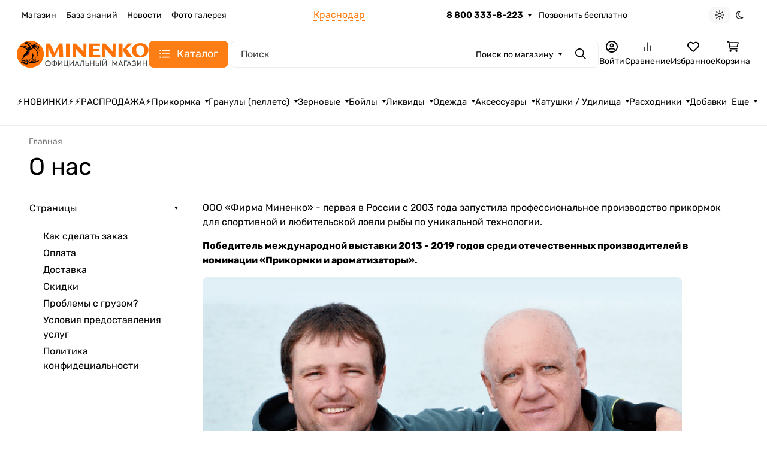

--- FILE ---
content_type: application/javascript;charset=utf-8
request_url: https://w.uptolike.com/widgets/v1/version.js?cb=cb__utl_cb_share_1769645173730429
body_size: 396
content:
cb__utl_cb_share_1769645173730429('1ea92d09c43527572b24fe052f11127b');